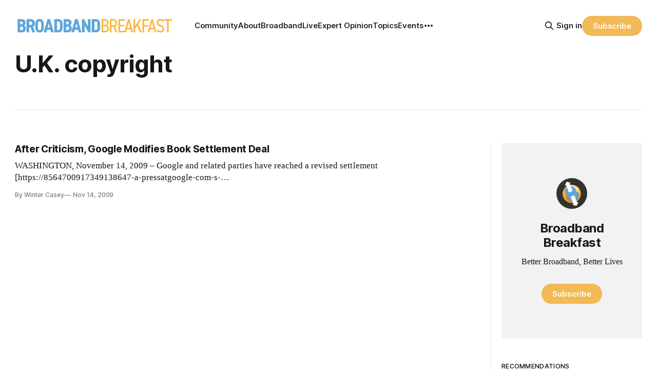

--- FILE ---
content_type: text/html; charset=utf-8
request_url: https://broadbandbreakfast.com/tag/u-k-copyright/
body_size: 9026
content:
<!DOCTYPE html>
<html lang="en">
<head>

    <title>U.K. copyright - Broadband Breakfast</title>
    <meta charset="utf-8">
    <meta name="viewport" content="width=device-width, initial-scale=1.0">
    
    <link rel="preload" as="style" href="https://broadbandbreakfast.com/assets/built/screen.css?v=38a122e3db">
    <link rel="preload" as="script" href="https://broadbandbreakfast.com/assets/built/source.js?v=38a122e3db">

    <link rel="stylesheet" type="text/css" href="https://broadbandbreakfast.com/assets/built/screen.css?v=38a122e3db">

    <style>
        :root {
            --background-color: #ffffff
        }
    </style>

    <script>
        /* The script for calculating the color contrast has been taken from
        https://gomakethings.com/dynamically-changing-the-text-color-based-on-background-color-contrast-with-vanilla-js/ */
        var accentColor = getComputedStyle(document.documentElement).getPropertyValue('--background-color');
        accentColor = accentColor.trim().slice(1);
        var r = parseInt(accentColor.substr(0, 2), 16);
        var g = parseInt(accentColor.substr(2, 2), 16);
        var b = parseInt(accentColor.substr(4, 2), 16);
        var yiq = ((r * 299) + (g * 587) + (b * 114)) / 1000;
        var textColor = (yiq >= 128) ? 'dark' : 'light';

        document.documentElement.className = `has-${textColor}-text`;
    </script>

    <link rel="icon" href="https://broadbandbreakfast.com/content/images/size/w256h256/2025/09/291902499_377772294340770_1913533388107842851_n.png" type="image/png">
    <link rel="canonical" href="https://broadbandbreakfast.com/tag/u-k-copyright/">
    <meta name="referrer" content="no-referrer-when-downgrade">
    
    <meta property="og:site_name" content="Broadband Breakfast">
    <meta property="og:type" content="website">
    <meta property="og:title" content="U.K. copyright - Broadband Breakfast">
    <meta property="og:description" content="Broadband Breakfast reports every day on America&#x27;s broadband buildout. Broadband Breakfast is the community for Better Broadband, Better Lives.">
    <meta property="og:url" content="https://broadbandbreakfast.com/tag/u-k-copyright/">
    <meta property="og:image" content="https://broadbandbreakfast.com/content/images/2024/12/bblo-july--1-.png">
    <meta property="article:publisher" content="https://www.facebook.com/broadbandbreakfast">
    <meta name="twitter:card" content="summary_large_image">
    <meta name="twitter:title" content="U.K. copyright - Broadband Breakfast">
    <meta name="twitter:description" content="Broadband Breakfast reports every day on America&#x27;s broadband buildout. Broadband Breakfast is the community for Better Broadband, Better Lives.">
    <meta name="twitter:url" content="https://broadbandbreakfast.com/tag/u-k-copyright/">
    <meta name="twitter:image" content="https://broadbandbreakfast.com/content/images/2024/12/bblo-july--1-.png">
    <meta name="twitter:site" content="@broadbandcensus">
    <meta property="og:image:width" content="1200">
    <meta property="og:image:height" content="800">
    
    <script type="application/ld+json">
{
    "@context": "https://schema.org",
    "@type": "Series",
    "publisher": {
        "@type": "Organization",
        "name": "Broadband Breakfast",
        "url": "https://broadbandbreakfast.com/",
        "logo": {
            "@type": "ImageObject",
            "url": "https://broadbandbreakfast.com/content/images/2023/08/broadband_space-01.png"
        }
    },
    "url": "https://broadbandbreakfast.com/tag/u-k-copyright/",
    "name": "U.K. copyright",
    "mainEntityOfPage": "https://broadbandbreakfast.com/tag/u-k-copyright/"
}
    </script>

    <meta name="generator" content="Ghost 6.12">
    <link rel="alternate" type="application/rss+xml" title="Broadband Breakfast" href="https://broadbandbreakfast.com/rss/">
    <script defer src="https://cdn.jsdelivr.net/ghost/portal@~2.56/umd/portal.min.js" data-i18n="true" data-ghost="https://broadbandbreakfast.com/" data-key="21d65ce8fefc9bb252bed67148" data-api="https://broadband-breakfast.ghost.io/ghost/api/content/" data-locale="en" crossorigin="anonymous"></script><style id="gh-members-styles">.gh-post-upgrade-cta-content,
.gh-post-upgrade-cta {
    display: flex;
    flex-direction: column;
    align-items: center;
    font-family: -apple-system, BlinkMacSystemFont, 'Segoe UI', Roboto, Oxygen, Ubuntu, Cantarell, 'Open Sans', 'Helvetica Neue', sans-serif;
    text-align: center;
    width: 100%;
    color: #ffffff;
    font-size: 16px;
}

.gh-post-upgrade-cta-content {
    border-radius: 8px;
    padding: 40px 4vw;
}

.gh-post-upgrade-cta h2 {
    color: #ffffff;
    font-size: 28px;
    letter-spacing: -0.2px;
    margin: 0;
    padding: 0;
}

.gh-post-upgrade-cta p {
    margin: 20px 0 0;
    padding: 0;
}

.gh-post-upgrade-cta small {
    font-size: 16px;
    letter-spacing: -0.2px;
}

.gh-post-upgrade-cta a {
    color: #ffffff;
    cursor: pointer;
    font-weight: 500;
    box-shadow: none;
    text-decoration: underline;
}

.gh-post-upgrade-cta a:hover {
    color: #ffffff;
    opacity: 0.8;
    box-shadow: none;
    text-decoration: underline;
}

.gh-post-upgrade-cta a.gh-btn {
    display: block;
    background: #ffffff;
    text-decoration: none;
    margin: 28px 0 0;
    padding: 8px 18px;
    border-radius: 4px;
    font-size: 16px;
    font-weight: 600;
}

.gh-post-upgrade-cta a.gh-btn:hover {
    opacity: 0.92;
}</style><script async src="https://js.stripe.com/v3/"></script>
    <script defer src="https://cdn.jsdelivr.net/ghost/sodo-search@~1.8/umd/sodo-search.min.js" data-key="21d65ce8fefc9bb252bed67148" data-styles="https://cdn.jsdelivr.net/ghost/sodo-search@~1.8/umd/main.css" data-sodo-search="https://broadband-breakfast.ghost.io/" data-locale="en" crossorigin="anonymous"></script>
    
    <link href="https://broadbandbreakfast.com/webmentions/receive/" rel="webmention">
    <script defer src="/public/cards.min.js?v=38a122e3db"></script>
    <link rel="stylesheet" type="text/css" href="/public/cards.min.css?v=38a122e3db">
    <script defer src="/public/comment-counts.min.js?v=38a122e3db" data-ghost-comments-counts-api="https://broadbandbreakfast.com/members/api/comments/counts/"></script>
    <script defer src="/public/member-attribution.min.js?v=38a122e3db"></script>
    <script defer src="/public/ghost-stats.min.js?v=38a122e3db" data-stringify-payload="false" data-datasource="analytics_events" data-storage="localStorage" data-host="https://broadbandbreakfast.com/.ghost/analytics/api/v1/page_hit"  tb_site_uuid="29976d9d-89ea-4c77-8c0b-0e8a0eafed35" tb_post_uuid="undefined" tb_post_type="null" tb_member_uuid="undefined" tb_member_status="undefined"></script><style>:root {--ghost-accent-color: #F2B957;}</style>
    <script async src="https://pagead2.googlesyndication.com/pagead/js/adsbygoogle.js?client=ca-pub-7348161065618887"
     crossorigin="anonymous"></script>

<script src="https://cdn.broadstreetads.com/init-2.min.js"></script>
<script>broadstreet.loadNetworkJS(9116)</script>

<script>
  !function(t,e){var o,n,p,r;e.__SV||(window.posthog=e,e._i=[],e.init=function(i,s,a){function g(t,e){var o=e.split(".");2==o.length&&(t=t[o[0]],e=o[1]),t[e]=function(){t.push([e].concat(Array.prototype.slice.call(arguments,0)))}}(p=t.createElement("script")).type="text/javascript",p.crossOrigin="anonymous",p.async=!0,p.src=s.api_host.replace(".i.posthog.com","-assets.i.posthog.com")+"/static/array.js",(r=t.getElementsByTagName("script")[0]).parentNode.insertBefore(p,r);var u=e;for(void 0!==a?u=e[a]=[]:a="posthog",u.people=u.people||[],u.toString=function(t){var e="posthog";return"posthog"!==a&&(e+="."+a),t||(e+=" (stub)"),e},u.people.toString=function(){return u.toString(1)+".people (stub)"},o="init Re Ms Fs Pe Rs Cs capture Ve calculateEventProperties Ds register register_once register_for_session unregister unregister_for_session zs getFeatureFlag getFeatureFlagPayload isFeatureEnabled reloadFeatureFlags updateEarlyAccessFeatureEnrollment getEarlyAccessFeatures on onFeatureFlags onSurveysLoaded onSessionId getSurveys getActiveMatchingSurveys renderSurvey canRenderSurvey canRenderSurveyAsync identify setPersonProperties group resetGroups setPersonPropertiesForFlags resetGroupPropertiesForFlags resetPersonPropertiesForFlags reset get_distinct_id getGroups get_session_id get_session_replay_url alias set_config startSessionRecording stopSessionRecording sessionRecordingStarted captureException loadToolbar get_property getSessionProperty Ls As createPersonProfile Ns Is Us opt_in_capturing opt_out_capturing has_opted_in_capturing has_opted_out_capturing is_capturing clear_opt_in_out_capturing Os debug I js getPageViewId captureTraceFeedback captureTraceMetric".split(" "),n=0;n<o.length;n++)g(u,o[n]);e._i.push([i,s,a])},e.__SV=1)}(document,window.posthog||[]);
  
  const isTwelveDaysPage = window.location.href.startsWith('https://broadbandbreakfast.com/12-days-of-broadband/');
  const initOptions = isTwelveDaysPage
      ? {
          api_host: 'https://us.i.posthog.com',
          defaults: '2025-05-24',
          person_profiles: 'always'
      }
      : {
          api_host: 'https://us.i.posthog.com',
          defaults: '2025-05-24',
          person_profiles: 'always',
          disable_session_recording: true,
      };
  
  posthog.init('phc_GF88tUqN7HC27FlyDUG0va97zl0BZgMjKuBOtgLAXEg', initOptions);
  
  // Fetch member data and identify/update if needed
  fetch("/members/api/member/", { method: "GET" })
    .then(r => {
      if (r.status !== 200) {
        console.debug("User not signed in or member API unavailable (status:", r.status, ")");
        return null;
      }
      return r.json();
    })
    .then(member => {
      if (!member) {
        console.debug("Not a member or not signed in.");
        return;
      }
  
      const { email, name, uuid, paid } = member;
      if (!email) {
        console.warn("Member response missing email, cannot identify");
        return;
      }
  
      // Get current PostHog properties
      const distinctId = posthog.get_distinct_id();
      const isAnonymous = !distinctId || !distinctId.includes('@');
      const currentName = posthog.get_property('name');
      const currentEmail = posthog.get_property('email');
      const currentUuid = posthog.get_property('uuid');
      const currentPaid = posthog.get_property('paid');
      
      // Check subscription properties
      let currentSubscriptionStatus, currentSubscriptionId, currentPlanNickname, currentPriceAmount;
      if ('subscriptions' in member && member.subscriptions && member.subscriptions[0]) {
        currentSubscriptionStatus = posthog.get_property('subscription_status');
        currentSubscriptionId = posthog.get_property('subscription_id');
        currentPlanNickname = posthog.get_property('subscriptions_plan_nickname');
        currentPriceAmount = posthog.get_property('subscriptions_price_amount');
      }
  
      // Determine if identification is needed
      const propertiesMissing = isAnonymous || !currentName || !currentEmail || currentPaid === undefined;
      const propertiesOutdated = 
        (name && currentName !== name) ||
        (email && currentEmail !== email) ||
        (uuid && currentUuid !== uuid) ||
        (paid !== undefined && currentPaid !== paid) ||
        ('subscriptions' in member && member.subscriptions && member.subscriptions[0] && (
          currentSubscriptionStatus !== member.subscriptions[0].status ||
          currentSubscriptionId !== member.subscriptions[0].id ||
          currentPlanNickname !== member.subscriptions[0].plan.nickname ||
          currentPriceAmount !== member.subscriptions[0].price.amount
        ));
  
      if (propertiesMissing || propertiesOutdated) {
        const properties = {};
        if (name) properties.name = name;
        if (uuid) properties.uuid = uuid;
        if (email) properties.email = email;
        if ('paid' in member) {
          properties.paid = paid;
          console.log("Paid is set:", paid);
        }
        if ('subscriptions' in member && member.subscriptions && member.subscriptions[0]) {
          properties.subscription_status = member.subscriptions[0].status;
          properties.subscription_id = member.subscriptions[0].id;
          properties.subscriptions_plan_nickname = member.subscriptions[0].plan.nickname;
          properties.subscriptions_price_amount = member.subscriptions[0].price.amount;
          console.log("Subscriptions is set:", properties.subscription_status);
        }
       
        posthog.identify(email, properties);
        
        if (propertiesMissing) {
          console.log("Identified member (properties missing):", { distinctId, email, ...properties });
        } else {
          console.log("Updated member (properties outdated):", { distinctId, email, ...properties });
        }
      } else {
        console.debug("Member already identified with current properties");
      }
    })
    .catch(err => {
      console.error("Error during member identification:", err);
    });
  </script>

<link rel="stylesheet" href="https://cdnjs.cloudflare.com/ajax/libs/font-awesome/6.4.2/css/brands.min.css" integrity="sha512-W/zrbCncQnky/EzL+/AYwTtosvrM+YG/V6piQLSe2HuKS6cmbw89kjYkp3tWFn1dkWV7L1ruvJyKbLz73Vlgfg==" crossorigin="anonymous" referrerpolicy="no-referrer" />

<style>
    .gh-navigation-menu .nav-youtube a,
    .gh-navigation-menu .nav-linkedin a,
    .gh-navigation-menu .nav-x a,
    .gh-navigation-menu .nav-facebook a {
        font-size: 0 !important;
    }

    .gh-navigation-menu .nav-youtube a::before,
    .gh-navigation-menu .nav-linkedin a::before,
    .gh-navigation-menu .nav-x a::before,
    .gh-navigation-menu .nav-facebook a::before {
        font-family: "Font Awesome 6 Brands";
        display: inline-block;
        font-size: 20px;
        font-style: normal;
        font-weight: normal;
        font-variant: normal;
        text-rendering: auto;
        -webkit-font-smoothing: antialiased;
    }

    .gh-navigation-menu .nav-youtube a::before {content: "\f167"}
    .gh-navigation-menu .nav-linkedin a::before {content: "\f08c"}
    .gh-navigation-menu .nav-x a::before {content: "\e61b"}
    .gh-navigation-menu .nav-facebook a::before {content: "\f09a"}

    .ctx-sb-title {
      color: #15171a !important;
      font-family: var(--font-sans) !important;
      letter-spacing: .025em !important;
      text-align: left !important;
      text-transform: uppercase !important;
      padding-top: 10px !important;
    }

  .ctx-autosidebar-container .ctx-content-sidebar .ctx-sb-title p {
    font-size: 12px !important;
    font-weight: 500 !important;
  }

  .ctx-autosidebar-container .ctx-content-sidebar .ctx-link-title p {
    font-size: 15px !important;
    font-weight: 700 !important;
    letter-spacing: -.014em !important;
    line-height: 1.3 !important;
    color: #15171A !important;
  }
  
  .ctx-content-sidebar.ctx-sidebar-cinema.ctx-module-mobile .ctx-link {
    margin-bottom: 5px !important;
  }
</style>

<!-- Start of HubSpot Embed Code -->
<script type="text/javascript" id="hs-script-loader" async defer src="//js.hs-scripts.com/20721996.js"></script>
<!-- End of HubSpot Embed Code -->
<!-- Google tag (gtag.js) -->
<script async src="https://www.googletagmanager.com/gtag/js?id=G-5FH6RHJ1VN"></script>
<script>
  window.dataLayer = window.dataLayer || [];
  function gtag(){dataLayer.push(arguments);}
  gtag('js', new Date());

  gtag('config', 'G-5FH6RHJ1VN');
</script>

<script defer data-domain="broadbandbreakfast.com" src="https://plausible.io/js/script.hash.outbound-links.js"></script>

<script src="https://flux.broadstreet.ai/emit/9116.js" async></script>

<a rel="me" href="https://mastodon.social/@BroadbandBreakfast"></a>

</head>
<body class="tag-template tag-u-k-copyright has-sans-title has-serif-body">

<div class="gh-viewport">
    
    <header id="gh-navigation" class="gh-navigation is-left-logo gh-outer">
    <div class="gh-navigation-inner gh-inner">

        <div class="gh-navigation-brand">
            <a class="gh-navigation-logo is-title" href="https://broadbandbreakfast.com">
                    <img src="https://broadbandbreakfast.com/content/images/2023/08/broadband_space-01.png" alt="Broadband Breakfast">
            </a>
            <button class="gh-search gh-icon-button" aria-label="Search this site" data-ghost-search>
    <svg xmlns="http://www.w3.org/2000/svg" fill="none" viewBox="0 0 24 24" stroke="currentColor" stroke-width="2" width="20" height="20"><path stroke-linecap="round" stroke-linejoin="round" d="M21 21l-6-6m2-5a7 7 0 11-14 0 7 7 0 0114 0z"></path></svg></button>            <button class="gh-burger gh-icon-button">
                <svg xmlns="http://www.w3.org/2000/svg" width="24" height="24" fill="currentColor" viewBox="0 0 256 256"><path d="M224,128a8,8,0,0,1-8,8H40a8,8,0,0,1,0-16H216A8,8,0,0,1,224,128ZM40,72H216a8,8,0,0,0,0-16H40a8,8,0,0,0,0,16ZM216,184H40a8,8,0,0,0,0,16H216a8,8,0,0,0,0-16Z"></path></svg>                <svg xmlns="http://www.w3.org/2000/svg" width="24" height="24" fill="currentColor" viewBox="0 0 256 256"><path d="M205.66,194.34a8,8,0,0,1-11.32,11.32L128,139.31,61.66,205.66a8,8,0,0,1-11.32-11.32L116.69,128,50.34,61.66A8,8,0,0,1,61.66,50.34L128,116.69l66.34-66.35a8,8,0,0,1,11.32,11.32L139.31,128Z"></path></svg>            </button>
        </div>

        <nav class="gh-navigation-menu">
              <ul class="nav">
      <li class="nav-community"><a
          href="https://chat.broadbandbreakfast.com/c/broadbandlive-events/"
        >Community</a></li>
      <li class="nav-about"><a
          href="https://broadbandbreakfast.com/about/"
        >About</a></li>
      <li class="nav-broadbandlive"><a
          href="https://broadbandbreakfast.com/broadbandlive/"
        >BroadbandLive</a></li>
      <li class="nav-expert-opinion"><a
          href="https://broadbandbreakfast.com/expert-opinion/"
        >Expert Opinion</a></li>
      <li class="nav-topics"><a
          href="https://broadbandbreakfast.com/tags/"
        >Topics</a></li>
      <li class="nav-events"><a
          href="https://broadbandbreakfast.com/past-events/"
        >Events</a></li>
      <li class="nav-policyband"><a
          href="https://broadbandbreakfast.com/policyband/"
        >Policyband</a></li>
      <li class="nav-premium-charts-and-data"><a
          href="https://broadbandbreakfast.com/premium-charts-and-data/"
        >Premium Charts and Data</a></li>
      <li class="nav-webinars"><a
          href="https://broadbandbreakfast.com/tag/webinar/"
        >Webinars</a></li>
      <li class="nav-white-papers"><a
          href="https://broadbandbreakfast.com/tag/white-paper/"
        >White Papers</a></li>
      <li class="nav-youtube"><a
          href="https://www.youtube.com/channel/UCOyPRLDveiVft5JpHW2br3Q"
        >YouTube</a></li>
      <li class="nav-linkedin"><a
          href="https://www.linkedin.com/company/breakfast-media-llc"
        >LinkedIn</a></li>
      <li class="nav-x"><a
          href="https://twitter.com/broadbandcensus"
        >X</a></li>
      <li class="nav-facebook"><a
          href="https://www.facebook.com/broadbandbreakfast"
        >Facebook</a></li>
  </ul>

        </nav>

        <div class="gh-navigation-actions">
                <button class="gh-search gh-icon-button" aria-label="Search this site" data-ghost-search>
    <svg xmlns="http://www.w3.org/2000/svg" fill="none" viewBox="0 0 24 24" stroke="currentColor" stroke-width="2" width="20" height="20"><path stroke-linecap="round" stroke-linejoin="round" d="M21 21l-6-6m2-5a7 7 0 11-14 0 7 7 0 0114 0z"></path></svg></button>                <div class="gh-navigation-members">
                            <a href="#/portal/signin" data-portal="signin">Sign in</a>
                                <a class="gh-button" href="#/portal/signup" data-portal="signup">Subscribe</a>
                </div>
        </div>

    </div>
</header>

    
<main class="gh-main gh-outer">

        <section class="gh-archive has-sidebar gh-inner">
            <div class="gh-archive-inner">
                <header class="gh-archive-wrapper">
                    <h1 class="gh-article-title is-title">U.K. copyright</h1>
                </header>
                            </div>
        </section>

    
<section class="gh-container is-grid has-sidebar gh-outer">
    <div class="gh-container-inner gh-inner">
        

        <main class="gh-main">
            <div class="gh-feed">



                        <article class="gh-card post tag-impact tag-australia-copyright tag-authors-guild tag-canada-copyright tag-copyright tag-dan-clancy tag-google tag-southern-district-of-new-york tag-u-k-copyright tag-u-s-copyright tag-hash-wp tag-hash-wp-post tag-hash-import-2024-02-01-10-23 tag-hash-added-preview-divider no-image">
    <a class="gh-card-link" href="/after-criticism-google-modifies-book-settlement-deal/">
        <div class="gh-card-wrapper">
                <p class="gh-card-tag">Broadband&#x27;s Impact</p>
            <h3 class="gh-card-title is-title">After Criticism, Google Modifies Book Settlement Deal</h3>
                <p class="gh-card-excerpt is-body">WASHINGTON, November 14, 2009 – Google and related parties have reached a revised settlement [https://8564700917349138647-a-pressatgoogle-com-s-sites.googlegroups.com/a/pressatgoogle.com/googlebookssettlement/amended-agreement/Amended-Settlement-Agreement.pdf?attachauth=ANoY7crwLRkeekv2FBpY9liWEs5cX</p>
            <footer class="gh-card-meta"><!--
             -->
                    <span class="gh-card-author">By Winter Casey</span>
                    <time class="gh-card-date" datetime="2009-11-14">Nov 14, 2009</time>
                <!--
         --></footer>
        </div>
    </a>
</article>
            </div>
        </main>

            <aside class="gh-sidebar">
                <div class="gh-sidebar-inner">
                    <section class="gh-about">
                            <img class="gh-about-icon" src="https://broadbandbreakfast.com/content/images/2025/09/291902499_377772294340770_1913533388107842851_n.png" alt="Broadband Breakfast" loading="lazy">
                        <h3 class="gh-about-title is-title">Broadband Breakfast</h3>
                            <p class="gh-about-description is-body">Better Broadband, Better Lives</p>
                                <button class="gh-button" data-portal="signup">Subscribe</button>
                    </section>
                        <section class="gh-recommendations">
                            <h4 class="gh-sidebar-title">Recommendations</h4>
                                <ul class="recommendations">
        <li class="recommendation">
            <a href="https://broadbandnow.com/research/" data-recommendation="67ebfcb523dd290001a44e3b" target="_blank" rel="noopener">
                <div class="recommendation-favicon">
                        <img src="https://broadbandnow.com/favicon/apple-touch-icon.png?v&#x3D;010324" alt="BroadbandNow Research" loading="lazy" onerror="this.style.display='none';">
                </div>
                <h5 class="recommendation-title">BroadbandNow Research</h5>
                <span class="recommendation-url">broadbandnow.com/research</span>
                <p class="recommendation-description">BroadbandNow Research publishes independent reports on broadband access and the digital divide in the United States.</p>
            </a>
        </li>
        <li class="recommendation">
            <a href="https://broadbandbreakfast.com/premium-charts-and-data/" data-recommendation="671fb82af7daee0001c5a652" target="_blank" rel="noopener">
                <div class="recommendation-favicon">
                        <img src="https://broadbandbreakfast.com/content/images/2025/09/291902499_377772294340770_1913533388107842851_n.png" alt="Premium Charts and Data" loading="lazy" onerror="this.style.display='none';">
                </div>
                <h5 class="recommendation-title">Premium Charts and Data</h5>
                <span class="recommendation-url">broadbandbreakfast.com/premium-charts-and-data</span>
                <p class="recommendation-description">The Broadband Breakfast Club provides actionable information for broadband professionals.</p>
            </a>
        </li>
        <li class="recommendation">
            <a href="https://broadbandbreakfast.com/welcome/" data-recommendation="67001ab26e7670000149ac22" target="_blank" rel="noopener">
                <div class="recommendation-favicon">
                        <img src="https://broadbandbreakfast.com/content/images/2025/09/291902499_377772294340770_1913533388107842851_n.png" alt="Welcome to Broadband Breakfast" loading="lazy" onerror="this.style.display='none';">
                </div>
                <h5 class="recommendation-title">Welcome to Broadband Breakfast</h5>
                <span class="recommendation-url">broadbandbreakfast.com/welcome</span>
                <p class="recommendation-description">Broadband Breakfast reports every day on America&#x27;s broadband buildout. Broadband Breakfast is the community for Better Broadband, Better Lives.</p>
            </a>
        </li>
        <li class="recommendation">
            <a href="https://broadbandbreakfast.com/tags/" data-recommendation="66d0eae1d2d23e000169a12e" target="_blank" rel="noopener">
                <div class="recommendation-favicon">
                        <img src="https://broadbandbreakfast.com/content/images/2025/09/291902499_377772294340770_1913533388107842851_n.png" alt="Issues We Cover" loading="lazy" onerror="this.style.display='none';">
                </div>
                <h5 class="recommendation-title">Issues We Cover</h5>
                <span class="recommendation-url">broadbandbreakfast.com/tags</span>
                <p class="recommendation-description">The most popular topics on Broadband Breakfast</p>
            </a>
        </li>
        <li class="recommendation">
            <a href="https://communitynets.org/" data-recommendation="66cd133176bca000014a1618" target="_blank" rel="noopener">
                <div class="recommendation-favicon">
                        <img src="https://communitynets.org/themes/custom/muninet_theme/favicon.ico" alt="Community Broadband Networks Initiative" loading="lazy" onerror="this.style.display='none';">
                </div>
                <h5 class="recommendation-title">Community Broadband Networks Initiative</h5>
                <span class="recommendation-url">communitynets.org</span>
                <p class="recommendation-description">ILSR&#x27;s Community Broadband Networks Initiative works to create policies needed to ensure that telecommunications networks serve the community rather than a community serving the network.</p>
            </a>
        </li>
    </ul>

                            <button data-portal="recommendations">See all <svg xmlns="http://www.w3.org/2000/svg" width="32" height="32" fill="currentColor" viewBox="0 0 256 256"><path d="M224.49,136.49l-72,72a12,12,0,0,1-17-17L187,140H40a12,12,0,0,1,0-24H187L135.51,64.48a12,12,0,0,1,17-17l72,72A12,12,0,0,1,224.49,136.49Z"></path></svg></button>
                        </section>
                </div>

                <div style="margin-top: 25px;">
                                    </div>
            </aside>


    </div>
</section>

</main>
    
        <section class="gh-container gh-outer">
      <div class="gh-container-inner gh-inner">
          <h2 class="gh-container-title" style="display: block; grid-column: 1 / span 16;">
            Popular Tags
          </h2>
      </div>
      <div class="gh-container-inner gh-inner">
        <div class="tags-cards">
            <a href="/tag/fcc/" class="tag-card">
                  <img
                      class="tag-image"
                      srcset="/content/images/size/w320/2026/01/AP26014655305606-1.jpg 300w,
                  /content/images/size/w600/2026/01/AP26014655305606-1.jpg 600w,
                  /content/images/size/w960/2026/01/AP26014655305606-1.jpg 1000w,
                  /content/images/size/w1200/2026/01/AP26014655305606-1.jpg 2000w" sizes="(max-width: 1000px) 400px, 700px"
                      src="/content/images/size/w600/2026/01/AP26014655305606-1.jpg"
                      alt="Carr Grilled on Broadcasting, Also Testifies on Spectrum and Universal Service" />
              <span class="tag-name">FCC</span>
            </a>
            <a href="/tag/impact/" class="tag-card">
                  <img
                      class="tag-image"
                      srcset="/content/images/size/w320/2026/01/BBLO-14-128-1.png 300w,
                  /content/images/size/w600/2026/01/BBLO-14-128-1.png 600w,
                  /content/images/size/w960/2026/01/BBLO-14-128-1.png 1000w,
                  /content/images/size/w1200/2026/01/BBLO-14-128-1.png 2000w" sizes="(max-width: 1000px) 400px, 700px"
                      src="/content/images/size/w600/2026/01/BBLO-14-128-1.png"
                      alt="CES2026" />
              <span class="tag-name">Broadband&#x27;s Impact</span>
            </a>
            <a href="/tag/bead/" class="tag-card">
                  <img
                      class="tag-image"
                      srcset="/content/images/size/w320/2026/01/Subsea_Cable_Laying_Isle_au_Haut_Maine_4.jpg 300w,
                  /content/images/size/w600/2026/01/Subsea_Cable_Laying_Isle_au_Haut_Maine_4.jpg 600w,
                  /content/images/size/w960/2026/01/Subsea_Cable_Laying_Isle_au_Haut_Maine_4.jpg 1000w,
                  /content/images/size/w1200/2026/01/Subsea_Cable_Laying_Isle_au_Haut_Maine_4.jpg 2000w" sizes="(max-width: 1000px) 400px, 700px"
                      src="/content/images/size/w600/2026/01/Subsea_Cable_Laying_Isle_au_Haut_Maine_4.jpg"
                      alt="Maine Report Highlights Progress Despite Federal Funding Uncertainty" />
              <span class="tag-name">BEAD</span>
            </a>
            <a href="/tag/ntia/" class="tag-card">
                  <img
                      class="tag-image"
                      srcset="/content/images/size/w320/2026/01/IMG_5429-1.jpeg 300w,
                  /content/images/size/w600/2026/01/IMG_5429-1.jpeg 600w,
                  /content/images/size/w960/2026/01/IMG_5429-1.jpeg 1000w,
                  /content/images/size/w1200/2026/01/IMG_5429-1.jpeg 2000w" sizes="(max-width: 1000px) 400px, 700px"
                      src="/content/images/size/w600/2026/01/IMG_5429-1.jpeg"
                      alt="Roth at CES: 42 States and Territories Approved for BEAD, Including Nevada" />
              <span class="tag-name">NTIA</span>
            </a>
            <a href="/tag/infrastructure/" class="tag-card">
                  <img
                      class="tag-image"
                      srcset="/content/images/size/w320/2026/01/house-and-means--1-1-1-1.jpg 300w,
                  /content/images/size/w600/2026/01/house-and-means--1-1-1-1.jpg 600w,
                  /content/images/size/w960/2026/01/house-and-means--1-1-1-1.jpg 1000w,
                  /content/images/size/w1200/2026/01/house-and-means--1-1-1-1.jpg 2000w" sizes="(max-width: 1000px) 400px, 700px"
                      src="/content/images/size/w600/2026/01/house-and-means--1-1-1-1.jpg"
                      alt="Lawmakers Warn Digital Trade Rules Will Shape U.S. AI Leadership" />
              <span class="tag-name">Infrastructure</span>
            </a>
            <a href="/tag/att/" class="tag-card">
                  <img
                      class="tag-image"
                      srcset="https://images.unsplash.com/photo-1729420199992-c85770a255fb?crop&#x3D;entropy&amp;cs&#x3D;tinysrgb&amp;fit&#x3D;max&amp;fm&#x3D;jpg&amp;ixid&#x3D;M3wxMTc3M3wwfDF8c2VhcmNofDR8fGZyZXF1ZW5jeXxlbnwwfHx8fDE3NjgzMzQyNjd8MA&amp;ixlib&#x3D;rb-4.1.0&amp;q&#x3D;80&amp;w&#x3D;320 300w,
                  https://images.unsplash.com/photo-1729420199992-c85770a255fb?crop&#x3D;entropy&amp;cs&#x3D;tinysrgb&amp;fit&#x3D;max&amp;fm&#x3D;jpg&amp;ixid&#x3D;M3wxMTc3M3wwfDF8c2VhcmNofDR8fGZyZXF1ZW5jeXxlbnwwfHx8fDE3NjgzMzQyNjd8MA&amp;ixlib&#x3D;rb-4.1.0&amp;q&#x3D;80&amp;w&#x3D;600 600w,
                  https://images.unsplash.com/photo-1729420199992-c85770a255fb?crop&#x3D;entropy&amp;cs&#x3D;tinysrgb&amp;fit&#x3D;max&amp;fm&#x3D;jpg&amp;ixid&#x3D;M3wxMTc3M3wwfDF8c2VhcmNofDR8fGZyZXF1ZW5jeXxlbnwwfHx8fDE3NjgzMzQyNjd8MA&amp;ixlib&#x3D;rb-4.1.0&amp;q&#x3D;80&amp;w&#x3D;960 1000w,
                  https://images.unsplash.com/photo-1729420199992-c85770a255fb?crop&#x3D;entropy&amp;cs&#x3D;tinysrgb&amp;fit&#x3D;max&amp;fm&#x3D;jpg&amp;ixid&#x3D;M3wxMTc3M3wwfDF8c2VhcmNofDR8fGZyZXF1ZW5jeXxlbnwwfHx8fDE3NjgzMzQyNjd8MA&amp;ixlib&#x3D;rb-4.1.0&amp;q&#x3D;80&amp;w&#x3D;1200 2000w" sizes="(max-width: 1000px) 400px, 700px"
                      src="https://images.unsplash.com/photo-1729420199992-c85770a255fb?crop&#x3D;entropy&amp;cs&#x3D;tinysrgb&amp;fit&#x3D;max&amp;fm&#x3D;jpg&amp;ixid&#x3D;M3wxMTc3M3wwfDF8c2VhcmNofDR8fGZyZXF1ZW5jeXxlbnwwfHx8fDE3NjgzMzQyNjd8MA&amp;ixlib&#x3D;rb-4.1.0&amp;q&#x3D;80&amp;w&#x3D;600"
                      alt="T-Mobile Leads in Opensignal’s 2026 U.S. Mobile Network Report" />
              <span class="tag-name">AT&amp;T</span>
            </a>
        </div>
      </div>
    </section>

<footer class="gh-footer gh-outer">
  <div class="gh-footer-inner gh-inner">
    <div class="left">
      <div class="site">
        <div class="logo">
          <a href="https://broadbandbreakfast.com"><img src="https://broadbandbreakfast.com/content/images/2023/08/broadband_space-01.png" alt="Broadband Breakfast" /></a>
        </div>
        <p class="description">Better Broadband, Better Lives</p>
      </div>
      <nav class="columns">
              <div class="column">
        <h4>Broadband</h4>
        <ul>
          <li><a href="https://broadbandbreakfast.com/infrastructure/">Infrastructure</a></li>
          <li><a href="https://broadbandbreakfast.com/impact/">Broadband&#x27;s Impact</a></li>
          <li><a href="https://broadbandbreakfast.com/crypto-privacy/">Crypto &amp; Privacy</a></li>
          <li><a href="https://broadbandbreakfast.com/energy-innovation/">Energy &amp; Innovation</a></li>
        </ul>
      </div>    

      <div class="column">
        <h4>Broadband and you</h4>
        <ul>
          <li><a href="https://broadbandbreakfast.com/welcome-to-broadband-breakfast/">Broadband Community</a></li>
          <li><a href="https://broadbandbreakfast.com/welcome-to-breakfast-club/">Breakfast Club</a></li>
          <li><a href="https://broadbandbreakfast.com/us/">Broadband USA</a></li>
          <li><a href="https://broadbandbreakfast.com/premium/">Exclusive Reports</a></li>
        </ul>
      </div>    

      <div class="column">
        <h4>About us</h4>
        <ul>
          <li><a href="https://broadbandbreakfast.com/about/">About</a></li>
          <li><a href="https://broadbandbreakfast.com/calendar/">Calendar</a></li>
          <li><a href="https://broadbandbreakfast.com/jobs/">Jobs</a></li>
          <li><a href="https://broadbandbreakfast.com/terms-and-privacy/">Terms and Privacy</a></li>
        </ul>
      </div>    

      </nav>
    </div>
    <p class="copyright">
      Published with
      <a
        href="https://layeredcraft.com/ghost"
        target="_blank"
        class="hover:underline hover:underline-offset-[3px]"
      >Ghost</a>.
    </p>
  </div>
</footer>
    
</div>


<script src="https://broadbandbreakfast.com/assets/built/source.js?v=38a122e3db"></script>


<script>
  const OutpostPub = {
    apiDomain: "https://broadbandbreakfastghostio.outpost.pub",
    apiKey: "3da7967e-25a0-4a18-aa04-ffcfd2c32164",
    siteName: "Broadband Breakfast",
    memberId: "",
    memberEmail: "",
  }
</script>
<script defer src="https://assets.outpostpublishingcoop.com/assets/v2/js/outpost-pub.js"></script>
</body>
</html>


--- FILE ---
content_type: text/html; charset=utf-8
request_url: https://www.google.com/recaptcha/api2/aframe
body_size: 267
content:
<!DOCTYPE HTML><html><head><meta http-equiv="content-type" content="text/html; charset=UTF-8"></head><body><script nonce="VonFWovPhd5ZQSlTG9mQTQ">/** Anti-fraud and anti-abuse applications only. See google.com/recaptcha */ try{var clients={'sodar':'https://pagead2.googlesyndication.com/pagead/sodar?'};window.addEventListener("message",function(a){try{if(a.source===window.parent){var b=JSON.parse(a.data);var c=clients[b['id']];if(c){var d=document.createElement('img');d.src=c+b['params']+'&rc='+(localStorage.getItem("rc::a")?sessionStorage.getItem("rc::b"):"");window.document.body.appendChild(d);sessionStorage.setItem("rc::e",parseInt(sessionStorage.getItem("rc::e")||0)+1);localStorage.setItem("rc::h",'1768453984908');}}}catch(b){}});window.parent.postMessage("_grecaptcha_ready", "*");}catch(b){}</script></body></html>